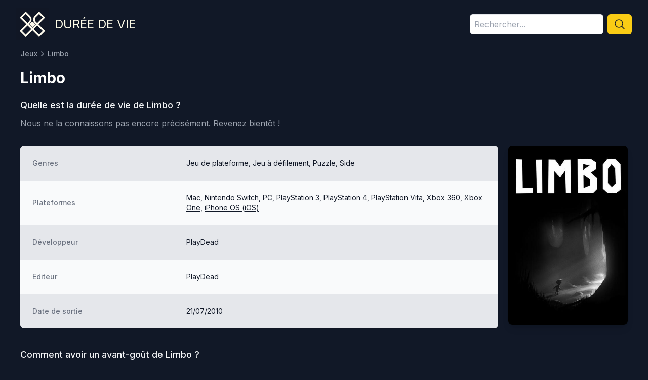

--- FILE ---
content_type: text/html; charset=utf-8
request_url: https://www.dureedevie.fr/jeux/limbo
body_size: 5669
content:
<!DOCTYPE html><html lang="fr"><head><meta charSet="utf-8"/><meta name="viewport" content="width=device-width, initial-scale=1"/><link rel="preload" href="/_next/static/media/83afe278b6a6bb3c-s.p.3a6ba036.woff2" as="font" crossorigin="" type="font/woff2"/><link rel="stylesheet" href="/_next/static/chunks/f0647cfc33b96ee5.css" data-precedence="next"/><link rel="preload" as="script" fetchPriority="low" href="/_next/static/chunks/c813943ca290b4d8.js"/><script src="/_next/static/chunks/08a22e322553c12e.js" async=""></script><script src="/_next/static/chunks/dbc2c2e6c034aaad.js" async=""></script><script src="/_next/static/chunks/1c2a2aa039a9009a.js" async=""></script><script src="/_next/static/chunks/turbopack-dfb26c78710dcc7d.js" async=""></script><script src="/_next/static/chunks/c57ba84d95758edc.js" async=""></script><script src="/_next/static/chunks/8aa0efca034f1bca.js" async=""></script><script src="/_next/static/chunks/15cb800ad5b7ba48.js" async=""></script><script src="/_next/static/chunks/885bebbc7c61fb16.js" async=""></script><link rel="preload" href="https://plausible.cto-on-demand.fr/js/plausible.js" as="script"/><meta name="next-size-adjust" content=""/><title>Combien de temps faut-il pour finir le jeu Limbo ? • Durée de vie</title><meta name="description" content="Prenez connaissance en 1 clic de la durée de vie de Limbo et de son évaluation avant d&#x27;acheter le jeu."/><link rel="canonical" href="https://www.dureedevie.fr/jeux/limbo"/><link rel="icon" href="/favicon.ico?favicon.c6034591.ico" sizes="48x48" type="image/x-icon"/><script src="/_next/static/chunks/a6dad97d9634a72d.js" noModule=""></script></head><body class="inter_5972bc34-module__OU16Qa__className"><div hidden=""><!--$--><!--/$--></div><main><div class="mx-auto flex max-w-7xl flex-col items-center px-4 py-4 text-center sm:px-6 md:flex-row md:text-left lg:px-8"><a href="/"><img alt="Durée de vie" loading="lazy" width="64" height="64" decoding="async" data-nimg="1" style="color:transparent" src="/logo.min.svg"/></a><a class="mt-2 text-2xl uppercase text-yellow-50 md:ml-3 md:mt-0" href="/">Durée de vie</a><div class="mt-4 w-full md:ml-auto md:mt-0 md:w-80"><div class="relative w-full" style="min-height:40px"><div class="flex"><input type="text" placeholder="Rechercher..." class="w-full rounded-md border p-2 disabled:bg-yellow-200" style="height:40px" value=""/><button class="ml-2 rounded-md bg-yellow-400 px-3 hover:bg-yellow-500"><svg xmlns="http://www.w3.org/2000/svg" fill="none" viewBox="0 0 24 24" stroke-width="1.5" stroke="currentColor" class="size-6 font-semibold text-gray-900"><path stroke-linecap="round" stroke-linejoin="round" d="m21 21-5.197-5.197m0 0A7.5 7.5 0 1 0 5.196 5.196a7.5 7.5 0 0 0 10.607 10.607Z"></path></svg></button></div></div></div></div><div class="mx-auto max-w-7xl px-4 sm:px-6 lg:px-10"><div><div><nav class="hidden sm:flex" aria-label="Breadcrumb"><ol class="flex items-center"><li><div class="flex items-center"><a class="text-sm font-medium text-gray-400 hover:text-gray-200" href="/">Jeux</a></div></li><li><div class="flex items-center"><svg class="h-5 w-5 flex-shrink-0 text-gray-500" xmlns="http://www.w3.org/2000/svg" viewBox="0 0 20 20" fill="currentColor" aria-hidden="true"><path fill-rule="evenodd" d="M7.293 14.707a1 1 0 010-1.414L10.586 10 7.293 6.707a1 1 0 011.414-1.414l4 4a1 1 0 010 1.414l-4 4a1 1 0 01-1.414 0z" clip-rule="evenodd"></path></svg><span class="text-sm font-medium text-gray-400 hover:text-gray-200">Limbo</span></div></li></ol></nav></div></div><div class="mt-5 md:flex md:items-center md:justify-between"><div class="min-w-0 flex-1"><strong class="text-2xl font-bold leading-7 text-white sm:truncate sm:text-3xl">Limbo</strong></div></div><div class="mt-6"><h1 class="text-lg font-medium leading-6 text-gray-100">Quelle est la durée de vie de <!-- -->Limbo<!-- --> ?</h1><p class="mt-3 text-gray-400">Nous ne la connaissons pas encore précisément.<!-- --> <!-- -->Revenez bientôt !</p></div><div class="mt-8 flex flex-col md:flex-row md:space-x-5"><div class="order-last overflow-hidden rounded-lg bg-white shadow md:order-first md:w-3/4 xl:w-4/5"><div id="informations"><dl><div class="line"><dt>Genres</dt><dd>Jeu de plateforme, Jeu à défilement, Puzzle, Side</dd></div><div class="line"><dt>Plateformes</dt><dd><span><a class="underline" href="/plateformes/mac">Mac</a></span><span>, <a class="underline" href="/plateformes/nintendo-switch">Nintendo Switch</a></span><span>, <a class="underline" href="/plateformes/pc">PC</a></span><span>, <a class="underline" href="/plateformes/playstation-3">PlayStation 3</a></span><span>, <a class="underline" href="/plateformes/playstation-4">PlayStation 4</a></span><span>, <a class="underline" href="/plateformes/playstation-vita">PlayStation Vita</a></span><span>, <a class="underline" href="/plateformes/xbox-360">Xbox 360</a></span><span>, <a class="underline" href="/plateformes/xbox-one">Xbox One</a></span><span>, <a class="underline" href="/plateformes/iphone-os-ios">iPhone OS (iOS)</a></span></dd></div><div class="line"><dt>Développeur</dt><dd>PlayDead</dd></div><div class="line"><dt>Editeur</dt><dd>PlayDead</dd></div><div class="line"><dt>Date de sortie</dt><dd>21/07/2010</dd></div></dl></div></div><div class="order-first mb-5 flex flex-col md:my-0 md:w-1/4 md:space-x-0 xl:w-1/5"><img alt="Limbo" loading="lazy" width="280" height="420" decoding="async" data-nimg="1" class="w-full rounded-lg object-cover shadow-lg" style="color:transparent" src="https://d2es3b4m26n6kt.cloudfront.net/covers/limbo.jpg"/></div></div><div id="video" class="mt-10 md:w-3/4 md:pr-4 xl:w-4/5"><h2 class="mb-4 text-lg font-medium leading-6 text-gray-100">Comment avoir un avant-goût de <!-- -->Limbo<!-- --> ?</h2><div class="rounded-lg"><iframe class="w-full" height="400" src="https://www.youtube.com/embed/Y4HSyVXKYz8" allow="accelerometer; autoplay; encrypted-media; gyroscope; picture-in-picture" allowFullScreen=""></iframe></div></div></div><!--$--><!--/$--></main><footer class="mt-10"><div class="mx-auto max-w-7xl overflow-hidden px-4 py-12 sm:px-6 lg:px-8"><div class="flex justify-center space-x-6"><a class="text-gray-400 hover:text-gray-500" target="_blank" rel="noopener nofollow" href="https://www.facebook.com/Dur%C3%A9e-de-vie-104624478214762"><span class="sr-only">Facebook</span><svg class="h-6 w-6" fill="currentColor" viewBox="0 0 24 24" aria-hidden="true"><path fill-rule="evenodd" d="M22 12c0-5.523-4.477-10-10-10S2 6.477 2 12c0 4.991 3.657 9.128 8.438 9.878v-6.987h-2.54V12h2.54V9.797c0-2.506 1.492-3.89 3.777-3.89 1.094 0 2.238.195 2.238.195v2.46h-1.26c-1.243 0-1.63.771-1.63 1.562V12h2.773l-.443 2.89h-2.33v6.988C18.343 21.128 22 16.991 22 12z" clip-rule="evenodd"></path></svg></a></div><p class="mt-8 text-center text-base text-gray-400">© 2021-<!-- -->2026<!-- --> Durée de vie. Tous droits réservés.<!-- --> <a class="hover:underline" href="/politique-de-confidentialite">Politique de confidentialité</a> - <a class="hover:underline" href="/mentions-legales">Mentions légales</a></p></div></footer><script src="/_next/static/chunks/c813943ca290b4d8.js" id="_R_" async=""></script><script>(self.__next_f=self.__next_f||[]).push([0])</script><script>self.__next_f.push([1,"1:\"$Sreact.fragment\"\n2:I[73746,[\"/_next/static/chunks/c57ba84d95758edc.js\"],\"\"]\n3:I[53454,[\"/_next/static/chunks/8aa0efca034f1bca.js\",\"/_next/static/chunks/15cb800ad5b7ba48.js\"],\"default\"]\n4:I[21397,[\"/_next/static/chunks/8aa0efca034f1bca.js\",\"/_next/static/chunks/15cb800ad5b7ba48.js\"],\"default\"]\n5:I[63844,[\"/_next/static/chunks/c57ba84d95758edc.js\",\"/_next/static/chunks/885bebbc7c61fb16.js\"],\"\"]\n6:I[63508,[\"/_next/static/chunks/c57ba84d95758edc.js\",\"/_next/static/chunks/885bebbc7c61fb16.js\"],\"Image\"]\nd:I[2936,[],\"default\"]\n:HL[\"/_next/static/chunks/f0647cfc33b96ee5.css\",\"style\"]\n:HL[\"/_next/static/media/83afe278b6a6bb3c-s.p.3a6ba036.woff2\",\"font\",{\"crossOrigin\":\"\",\"type\":\"font/woff2\"}]\n"])</script><script>self.__next_f.push([1,"0:{\"P\":null,\"b\":\"WTkLcmNW_vH06SwuLPkkZ\",\"c\":[\"\",\"jeux\",\"limbo\"],\"q\":\"\",\"i\":false,\"f\":[[[\"\",{\"children\":[\"(children)\",{\"children\":[\"jeux\",{\"children\":[[\"slug\",\"limbo\",\"d\"],{\"children\":[\"__PAGE__\",{}]}]}]}]},\"$undefined\",\"$undefined\",true],[[\"$\",\"$1\",\"c\",{\"children\":[[[\"$\",\"link\",\"0\",{\"rel\":\"stylesheet\",\"href\":\"/_next/static/chunks/f0647cfc33b96ee5.css\",\"precedence\":\"next\",\"crossOrigin\":\"$undefined\",\"nonce\":\"$undefined\"}],[\"$\",\"script\",\"script-0\",{\"src\":\"/_next/static/chunks/c57ba84d95758edc.js\",\"async\":true,\"nonce\":\"$undefined\"}]],[\"$\",\"html\",null,{\"lang\":\"fr\",\"children\":[[\"$\",\"head\",null,{\"children\":[[\"$\",\"$L2\",null,{\"async\":true,\"src\":\"https://pagead2.googlesyndication.com/pagead/js/adsbygoogle.js?client=ca-pub-3683077498432751\",\"crossOrigin\":\"anonymous\",\"strategy\":\"lazyOnload\"}],[[\"$\",\"$L2\",null,{\"async\":true,\"defer\":true,\"data-api\":\"$undefined\",\"data-domain\":\"dureedevie.fr\",\"data-exclude\":\"$undefined\",\"src\":\"https://plausible.cto-on-demand.fr/js/plausible.js\",\"integrity\":\"$undefined\",\"crossOrigin\":\"$undefined\"}],[\"$\",\"$L2\",null,{\"id\":\"next-plausible-init\",\"dangerouslySetInnerHTML\":{\"__html\":\"window.plausible = window.plausible || function() { (window.plausible.q = window.plausible.q || []).push(arguments) }\"},\"nonce\":\"$undefined\"}],\"$undefined\"]]}],[\"$\",\"body\",null,{\"className\":\"inter_5972bc34-module__OU16Qa__className\",\"children\":[[\"$\",\"main\",null,{\"children\":[\"$\",\"$L3\",null,{\"parallelRouterKey\":\"children\",\"error\":\"$undefined\",\"errorStyles\":\"$undefined\",\"errorScripts\":\"$undefined\",\"template\":[\"$\",\"$L4\",null,{}],\"templateStyles\":\"$undefined\",\"templateScripts\":\"$undefined\",\"notFound\":[[[\"$\",\"title\",null,{\"children\":\"404: This page could not be found.\"}],[\"$\",\"div\",null,{\"style\":{\"fontFamily\":\"system-ui,\\\"Segoe UI\\\",Roboto,Helvetica,Arial,sans-serif,\\\"Apple Color Emoji\\\",\\\"Segoe UI Emoji\\\"\",\"height\":\"100vh\",\"textAlign\":\"center\",\"display\":\"flex\",\"flexDirection\":\"column\",\"alignItems\":\"center\",\"justifyContent\":\"center\"},\"children\":[\"$\",\"div\",null,{\"children\":[[\"$\",\"style\",null,{\"dangerouslySetInnerHTML\":{\"__html\":\"body{color:#000;background:#fff;margin:0}.next-error-h1{border-right:1px solid rgba(0,0,0,.3)}@media (prefers-color-scheme:dark){body{color:#fff;background:#000}.next-error-h1{border-right:1px solid rgba(255,255,255,.3)}}\"}}],[\"$\",\"h1\",null,{\"className\":\"next-error-h1\",\"style\":{\"display\":\"inline-block\",\"margin\":\"0 20px 0 0\",\"padding\":\"0 23px 0 0\",\"fontSize\":24,\"fontWeight\":500,\"verticalAlign\":\"top\",\"lineHeight\":\"49px\"},\"children\":404}],[\"$\",\"div\",null,{\"style\":{\"display\":\"inline-block\"},\"children\":[\"$\",\"h2\",null,{\"style\":{\"fontSize\":14,\"fontWeight\":400,\"lineHeight\":\"49px\",\"margin\":0},\"children\":\"This page could not be found.\"}]}]]}]}]],[]],\"forbidden\":\"$undefined\",\"unauthorized\":\"$undefined\"}]}],[\"$\",\"footer\",null,{\"className\":\"mt-10\",\"children\":[\"$\",\"div\",null,{\"className\":\"mx-auto max-w-7xl overflow-hidden px-4 py-12 sm:px-6 lg:px-8\",\"children\":[[\"$\",\"div\",null,{\"className\":\"flex justify-center space-x-6\",\"children\":[\"$\",\"$L5\",null,{\"href\":\"https://www.facebook.com/Dur%C3%A9e-de-vie-104624478214762\",\"className\":\"text-gray-400 hover:text-gray-500\",\"target\":\"_blank\",\"rel\":\"noopener nofollow\",\"children\":[[\"$\",\"span\",null,{\"className\":\"sr-only\",\"children\":\"Facebook\"}],[\"$\",\"svg\",null,{\"className\":\"h-6 w-6\",\"fill\":\"currentColor\",\"viewBox\":\"0 0 24 24\",\"aria-hidden\":\"true\",\"children\":[\"$\",\"path\",null,{\"fillRule\":\"evenodd\",\"d\":\"M22 12c0-5.523-4.477-10-10-10S2 6.477 2 12c0 4.991 3.657 9.128 8.438 9.878v-6.987h-2.54V12h2.54V9.797c0-2.506 1.492-3.89 3.777-3.89 1.094 0 2.238.195 2.238.195v2.46h-1.26c-1.243 0-1.63.771-1.63 1.562V12h2.773l-.443 2.89h-2.33v6.988C18.343 21.128 22 16.991 22 12z\",\"clipRule\":\"evenodd\"}]}]]}]}],[\"$\",\"p\",null,{\"className\":\"mt-8 text-center text-base text-gray-400\",\"children\":[\"© 2021-\",2026,\" Durée de vie. Tous droits réservés.\",\" \",[\"$\",\"$L5\",null,{\"href\":\"/politique-de-confidentialite\",\"className\":\"hover:underline\",\"children\":\"Politique de confidentialité\"}],\" - \",[\"$\",\"$L5\",null,{\"href\":\"/mentions-legales\",\"className\":\"hover:underline\",\"children\":\"Mentions légales\"}]]}]]}]}]]}]]}]]}],{\"children\":[[\"$\",\"$1\",\"c\",{\"children\":[[[\"$\",\"script\",\"script-0\",{\"src\":\"/_next/static/chunks/885bebbc7c61fb16.js\",\"async\":true,\"nonce\":\"$undefined\"}]],[[\"$\",\"div\",null,{\"className\":\"mx-auto flex max-w-7xl flex-col items-center px-4 py-4 text-center sm:px-6 md:flex-row md:text-left lg:px-8\",\"children\":[[\"$\",\"$L5\",null,{\"href\":\"/\",\"children\":[\"$\",\"$L6\",null,{\"src\":\"/logo.min.svg\",\"width\":64,\"height\":64,\"alt\":\"Durée de vie\"}]}],[\"$\",\"$L5\",null,{\"href\":\"/\",\"className\":\"mt-2 text-2xl uppercase text-yellow-50 md:ml-3 md:mt-0\",\"children\":\"Durée de vie\"}],\"$L7\"]}],\"$L8\"]]}],{\"children\":[\"$L9\",{\"children\":[\"$La\",{\"children\":[\"$Lb\",{},null,false,false]},null,false,false]},null,false,false]},null,false,false]},null,false,false],\"$Lc\",false]],\"m\":\"$undefined\",\"G\":[\"$d\",[]],\"S\":true}\n"])</script><script>self.__next_f.push([1,"e:I[39498,[\"/_next/static/chunks/c57ba84d95758edc.js\",\"/_next/static/chunks/885bebbc7c61fb16.js\"],\"default\"]\n10:I[26819,[\"/_next/static/chunks/8aa0efca034f1bca.js\",\"/_next/static/chunks/15cb800ad5b7ba48.js\"],\"OutletBoundary\"]\n11:\"$Sreact.suspense\"\n13:I[26819,[\"/_next/static/chunks/8aa0efca034f1bca.js\",\"/_next/static/chunks/15cb800ad5b7ba48.js\"],\"ViewportBoundary\"]\n15:I[26819,[\"/_next/static/chunks/8aa0efca034f1bca.js\",\"/_next/static/chunks/15cb800ad5b7ba48.js\"],\"MetadataBoundary\"]\n7:[\"$\",\"div\",null,{\"className\":\"mt-4 w-full md:ml-auto md:mt-0 md:w-80\",\"children\":[\"$\",\"$Le\",null,{\"placeholder\":\"Rechercher...\",\"className\":\"w-full\"}]}]\n"])</script><script>self.__next_f.push([1,"8:[\"$\",\"$L3\",null,{\"parallelRouterKey\":\"children\",\"error\":\"$undefined\",\"errorStyles\":\"$undefined\",\"errorScripts\":\"$undefined\",\"template\":[\"$\",\"$L4\",null,{}],\"templateStyles\":\"$undefined\",\"templateScripts\":\"$undefined\",\"notFound\":[[[\"$\",\"title\",null,{\"children\":\"404: This page could not be found.\"}],[\"$\",\"div\",null,{\"style\":\"$0:f:0:1:0:props:children:1:props:children:1:props:children:0:props:children:props:notFound:0:1:props:style\",\"children\":[\"$\",\"div\",null,{\"children\":[[\"$\",\"style\",null,{\"dangerouslySetInnerHTML\":{\"__html\":\"body{color:#000;background:#fff;margin:0}.next-error-h1{border-right:1px solid rgba(0,0,0,.3)}@media (prefers-color-scheme:dark){body{color:#fff;background:#000}.next-error-h1{border-right:1px solid rgba(255,255,255,.3)}}\"}}],[\"$\",\"h1\",null,{\"className\":\"next-error-h1\",\"style\":\"$0:f:0:1:0:props:children:1:props:children:1:props:children:0:props:children:props:notFound:0:1:props:children:props:children:1:props:style\",\"children\":404}],[\"$\",\"div\",null,{\"style\":\"$0:f:0:1:0:props:children:1:props:children:1:props:children:0:props:children:props:notFound:0:1:props:children:props:children:2:props:style\",\"children\":[\"$\",\"h2\",null,{\"style\":\"$0:f:0:1:0:props:children:1:props:children:1:props:children:0:props:children:props:notFound:0:1:props:children:props:children:2:props:children:props:style\",\"children\":\"This page could not be found.\"}]}]]}]}]],[]],\"forbidden\":\"$undefined\",\"unauthorized\":\"$undefined\"}]\n"])</script><script>self.__next_f.push([1,"9:[\"$\",\"$1\",\"c\",{\"children\":[null,[\"$\",\"$L3\",null,{\"parallelRouterKey\":\"children\",\"error\":\"$undefined\",\"errorStyles\":\"$undefined\",\"errorScripts\":\"$undefined\",\"template\":[\"$\",\"$L4\",null,{}],\"templateStyles\":\"$undefined\",\"templateScripts\":\"$undefined\",\"notFound\":\"$undefined\",\"forbidden\":\"$undefined\",\"unauthorized\":\"$undefined\"}]]}]\na:[\"$\",\"$1\",\"c\",{\"children\":[null,[\"$\",\"$L3\",null,{\"parallelRouterKey\":\"children\",\"error\":\"$undefined\",\"errorStyles\":\"$undefined\",\"errorScripts\":\"$undefined\",\"template\":[\"$\",\"$L4\",null,{}],\"templateStyles\":\"$undefined\",\"templateScripts\":\"$undefined\",\"notFound\":\"$undefined\",\"forbidden\":\"$undefined\",\"unauthorized\":\"$undefined\"}]]}]\nb:[\"$\",\"$1\",\"c\",{\"children\":[\"$Lf\",null,[\"$\",\"$L10\",null,{\"children\":[\"$\",\"$11\",null,{\"name\":\"Next.MetadataOutlet\",\"children\":\"$@12\"}]}]]}]\nc:[\"$\",\"$1\",\"h\",{\"children\":[null,[\"$\",\"$L13\",null,{\"children\":\"$@14\"}],[\"$\",\"div\",null,{\"hidden\":true,\"children\":[\"$\",\"$L15\",null,{\"children\":[\"$\",\"$11\",null,{\"name\":\"Next.Metadata\",\"children\":\"$@16\"}]}]}],[\"$\",\"meta\",null,{\"name\":\"next-size-adjust\",\"content\":\"\"}]]}]\n"])</script><script>self.__next_f.push([1,"14:[[\"$\",\"meta\",\"0\",{\"charSet\":\"utf-8\"}],[\"$\",\"meta\",\"1\",{\"name\":\"viewport\",\"content\":\"width=device-width, initial-scale=1\"}]]\n"])</script><script>self.__next_f.push([1,"17:I[40748,[\"/_next/static/chunks/8aa0efca034f1bca.js\",\"/_next/static/chunks/15cb800ad5b7ba48.js\"],\"IconMark\"]\n16:[[\"$\",\"title\",\"0\",{\"children\":\"Combien de temps faut-il pour finir le jeu Limbo ? • Durée de vie\"}],[\"$\",\"meta\",\"1\",{\"name\":\"description\",\"content\":\"Prenez connaissance en 1 clic de la durée de vie de Limbo et de son évaluation avant d'acheter le jeu.\"}],[\"$\",\"link\",\"2\",{\"rel\":\"canonical\",\"href\":\"https://www.dureedevie.fr/jeux/limbo\"}],[\"$\",\"link\",\"3\",{\"rel\":\"icon\",\"href\":\"/favicon.ico?favicon.c6034591.ico\",\"sizes\":\"48x48\",\"type\":\"image/x-icon\"}],[\"$\",\"$L17\",\"4\",{}]]\n12:null\n"])</script><script>self.__next_f.push([1,"f:[\"$\",\"div\",null,{\"className\":\"mx-auto max-w-7xl px-4 sm:px-6 lg:px-10\",\"children\":[[\"$\",\"div\",null,{\"children\":[\"$\",\"div\",null,{\"children\":[\"$\",\"nav\",null,{\"className\":\"hidden sm:flex\",\"aria-label\":\"Breadcrumb\",\"children\":[\"$\",\"ol\",null,{\"className\":\"flex items-center\",\"children\":[[\"$\",\"li\",null,{\"children\":[\"$\",\"div\",null,{\"className\":\"flex items-center\",\"children\":[\"$\",\"$L5\",null,{\"href\":\"/\",\"className\":\"text-sm font-medium text-gray-400 hover:text-gray-200\",\"children\":\"Jeux\"}]}]}],[\"$\",\"li\",null,{\"children\":[\"$\",\"div\",null,{\"className\":\"flex items-center\",\"children\":[[\"$\",\"svg\",null,{\"className\":\"h-5 w-5 flex-shrink-0 text-gray-500\",\"xmlns\":\"http://www.w3.org/2000/svg\",\"viewBox\":\"0 0 20 20\",\"fill\":\"currentColor\",\"aria-hidden\":\"true\",\"children\":[\"$\",\"path\",null,{\"fillRule\":\"evenodd\",\"d\":\"M7.293 14.707a1 1 0 010-1.414L10.586 10 7.293 6.707a1 1 0 011.414-1.414l4 4a1 1 0 010 1.414l-4 4a1 1 0 01-1.414 0z\",\"clipRule\":\"evenodd\"}]}],[\"$\",\"span\",null,{\"className\":\"text-sm font-medium text-gray-400 hover:text-gray-200\",\"children\":\"Limbo\"}]]}]}]]}]}]}]}],[\"$\",\"div\",null,{\"className\":\"mt-5 md:flex md:items-center md:justify-between\",\"children\":[\"$\",\"div\",null,{\"className\":\"min-w-0 flex-1\",\"children\":[\"$undefined\",false,[\"$\",\"strong\",null,{\"className\":\"text-2xl font-bold leading-7 text-white sm:truncate sm:text-3xl\",\"children\":\"Limbo\"}]]}]}],[\"$\",\"div\",null,{\"className\":\"mt-6\",\"children\":[[\"$\",\"h1\",null,{\"className\":\"text-lg font-medium leading-6 text-gray-100\",\"children\":[\"Quelle est la durée de vie de \",\"Limbo\",\" ?\"]}],null,[\"$\",\"p\",null,{\"className\":\"mt-3 text-gray-400\",\"children\":[\"Nous ne la connaissons pas encore précisément.\",\" \",\"Revenez bientôt !\"]}],false]}],[\"$\",\"div\",null,{\"className\":\"mt-8 flex flex-col md:flex-row md:space-x-5\",\"children\":[[\"$\",\"div\",null,{\"className\":\"order-last overflow-hidden rounded-lg bg-white shadow md:order-first md:w-3/4 xl:w-4/5\",\"children\":[\"$\",\"div\",null,{\"id\":\"informations\",\"children\":[\"$\",\"dl\",null,{\"children\":[[\"$\",\"div\",null,{\"className\":\"line\",\"children\":[[\"$\",\"dt\",null,{\"children\":\"Genres\"}],[\"$\",\"dd\",null,{\"children\":\"Jeu de plateforme, Jeu à défilement, Puzzle, Side\"}]]}],[\"$\",\"div\",null,{\"className\":\"line\",\"children\":[[\"$\",\"dt\",null,{\"children\":\"Plateformes\"}],[\"$\",\"dd\",null,{\"children\":[[\"$\",\"span\",\"0\",{\"children\":[false,[\"$\",\"$L5\",null,{\"href\":\"/plateformes/mac\",\"className\":\"underline\",\"children\":\"Mac\"}]]}],[\"$\",\"span\",\"1\",{\"children\":[\", \",[\"$\",\"$L5\",null,{\"href\":\"/plateformes/nintendo-switch\",\"className\":\"underline\",\"children\":\"Nintendo Switch\"}]]}],[\"$\",\"span\",\"2\",{\"children\":[\", \",[\"$\",\"$L5\",null,{\"href\":\"/plateformes/pc\",\"className\":\"underline\",\"children\":\"PC\"}]]}],[\"$\",\"span\",\"3\",{\"children\":[\", \",[\"$\",\"$L5\",null,{\"href\":\"/plateformes/playstation-3\",\"className\":\"underline\",\"children\":\"PlayStation 3\"}]]}],[\"$\",\"span\",\"4\",{\"children\":[\", \",[\"$\",\"$L5\",null,{\"href\":\"/plateformes/playstation-4\",\"className\":\"underline\",\"children\":\"PlayStation 4\"}]]}],[\"$\",\"span\",\"5\",{\"children\":[\", \",[\"$\",\"$L5\",null,{\"href\":\"/plateformes/playstation-vita\",\"className\":\"underline\",\"children\":\"PlayStation Vita\"}]]}],[\"$\",\"span\",\"6\",{\"children\":[\", \",[\"$\",\"$L5\",null,{\"href\":\"/plateformes/xbox-360\",\"className\":\"underline\",\"children\":\"Xbox 360\"}]]}],[\"$\",\"span\",\"7\",{\"children\":[\", \",[\"$\",\"$L5\",null,{\"href\":\"/plateformes/xbox-one\",\"className\":\"underline\",\"children\":\"Xbox One\"}]]}],[\"$\",\"span\",\"8\",{\"children\":[\", \",[\"$\",\"$L5\",null,{\"href\":\"/plateformes/iphone-os-ios\",\"className\":\"underline\",\"children\":\"iPhone OS (iOS)\"}]]}]]}]]}],[\"$\",\"div\",null,{\"className\":\"line\",\"children\":[[\"$\",\"dt\",null,{\"children\":\"Développeur\"}],[\"$\",\"dd\",null,{\"children\":\"PlayDead\"}]]}],[\"$\",\"div\",null,{\"className\":\"line\",\"children\":[[\"$\",\"dt\",null,{\"children\":\"Editeur\"}],[\"$\",\"dd\",null,{\"children\":\"PlayDead\"}]]}],false,[\"$\",\"div\",null,{\"className\":\"line\",\"children\":[[\"$\",\"dt\",null,{\"children\":\"Date de sortie\"}],[\"$\",\"dd\",null,{\"children\":[\"21/07/2010\",false]}]]}],null,false]}]}]}],[\"$\",\"div\",null,{\"className\":\"order-first mb-5 flex flex-col md:my-0 md:w-1/4 md:space-x-0 xl:w-1/5\",\"children\":[\"$\",\"$L6\",null,{\"src\":\"https://d2es3b4m26n6kt.cloudfront.net/covers/limbo.jpg\",\"width\":280,\"height\":420,\"className\":\"w-full rounded-lg object-cover shadow-lg\",\"alt\":\"Limbo\"}]}]]}],[\"$\",\"div\",null,{\"id\":\"video\",\"className\":\"mt-10 md:w-3/4 md:pr-4 xl:w-4/5\",\"children\":[[\"$\",\"h2\",null,{\"className\":\"mb-4 text-lg font-medium leading-6 text-gray-100\",\"children\":[\"Comment avoir un avant-goût de \",\"Limbo\",\" ?\"]}],[\"$\",\"div\",null,{\"className\":\"rounded-lg\",\"children\":[\"$\",\"iframe\",null,{\"className\":\"w-full\",\"height\":400,\"src\":\"https://www.youtube.com/embed/Y4HSyVXKYz8\",\"allow\":\"accelerometer; autoplay; encrypted-media; gyroscope; picture-in-picture\",\"allowFullScreen\":true}]}]]}],\"$undefined\",\"$undefined\"]}]\n"])</script></body></html>

--- FILE ---
content_type: text/css; charset=utf-8
request_url: https://www.dureedevie.fr/_next/static/chunks/f0647cfc33b96ee5.css
body_size: 6886
content:
@font-face{font-family:Inter;font-style:normal;font-weight:100 900;font-display:swap;src:url(../media/2c55a0e60120577a-s.2a48534a.woff2)format("woff2");unicode-range:U+460-52F,U+1C80-1C8A,U+20B4,U+2DE0-2DFF,U+A640-A69F,U+FE2E-FE2F}@font-face{font-family:Inter;font-style:normal;font-weight:100 900;font-display:swap;src:url(../media/9c72aa0f40e4eef8-s.18a48cbc.woff2)format("woff2");unicode-range:U+301,U+400-45F,U+490-491,U+4B0-4B1,U+2116}@font-face{font-family:Inter;font-style:normal;font-weight:100 900;font-display:swap;src:url(../media/ad66f9afd8947f86-s.7a40eb73.woff2)format("woff2");unicode-range:U+1F??}@font-face{font-family:Inter;font-style:normal;font-weight:100 900;font-display:swap;src:url(../media/5476f68d60460930-s.c995e352.woff2)format("woff2");unicode-range:U+370-377,U+37A-37F,U+384-38A,U+38C,U+38E-3A1,U+3A3-3FF}@font-face{font-family:Inter;font-style:normal;font-weight:100 900;font-display:swap;src:url(../media/2bbe8d2671613f1f-s.76dcb0b2.woff2)format("woff2");unicode-range:U+102-103,U+110-111,U+128-129,U+168-169,U+1A0-1A1,U+1AF-1B0,U+300-301,U+303-304,U+308-309,U+323,U+329,U+1EA0-1EF9,U+20AB}@font-face{font-family:Inter;font-style:normal;font-weight:100 900;font-display:swap;src:url(../media/1bffadaabf893a1e-s.7cd81963.woff2)format("woff2");unicode-range:U+100-2BA,U+2BD-2C5,U+2C7-2CC,U+2CE-2D7,U+2DD-2FF,U+304,U+308,U+329,U+1D00-1DBF,U+1E00-1E9F,U+1EF2-1EFF,U+2020,U+20A0-20AB,U+20AD-20C0,U+2113,U+2C60-2C7F,U+A720-A7FF}@font-face{font-family:Inter;font-style:normal;font-weight:100 900;font-display:swap;src:url(../media/83afe278b6a6bb3c-s.p.3a6ba036.woff2)format("woff2");unicode-range:U+??,U+131,U+152-153,U+2BB-2BC,U+2C6,U+2DA,U+2DC,U+304,U+308,U+329,U+2000-206F,U+20AC,U+2122,U+2191,U+2193,U+2212,U+2215,U+FEFF,U+FFFD}@font-face{font-family:Inter Fallback;src:local(Arial);ascent-override:90.44%;descent-override:22.52%;line-gap-override:0.0%;size-adjust:107.12%}.inter_5972bc34-module__OU16Qa__className{font-family:Inter,Inter Fallback;font-style:normal}
*,:before,:after,::backdrop{--tw-border-spacing-x:0;--tw-border-spacing-y:0;--tw-translate-x:0;--tw-translate-y:0;--tw-rotate:0;--tw-skew-x:0;--tw-skew-y:0;--tw-scale-x:1;--tw-scale-y:1;--tw-pan-x: ;--tw-pan-y: ;--tw-pinch-zoom: ;--tw-scroll-snap-strictness:proximity;--tw-gradient-from-position: ;--tw-gradient-via-position: ;--tw-gradient-to-position: ;--tw-ordinal: ;--tw-slashed-zero: ;--tw-numeric-figure: ;--tw-numeric-spacing: ;--tw-numeric-fraction: ;--tw-ring-inset: ;--tw-ring-offset-width:0px;--tw-ring-offset-color:#fff;--tw-ring-color:#3b82f680;--tw-ring-offset-shadow:0 0 #0000;--tw-ring-shadow:0 0 #0000;--tw-shadow:0 0 #0000;--tw-shadow-colored:0 0 #0000;--tw-blur: ;--tw-brightness: ;--tw-contrast: ;--tw-grayscale: ;--tw-hue-rotate: ;--tw-invert: ;--tw-saturate: ;--tw-sepia: ;--tw-drop-shadow: ;--tw-backdrop-blur: ;--tw-backdrop-brightness: ;--tw-backdrop-contrast: ;--tw-backdrop-grayscale: ;--tw-backdrop-hue-rotate: ;--tw-backdrop-invert: ;--tw-backdrop-opacity: ;--tw-backdrop-saturate: ;--tw-backdrop-sepia: ;--tw-contain-size: ;--tw-contain-layout: ;--tw-contain-paint: ;--tw-contain-style: }*,:before,:after{box-sizing:border-box;border:0 solid #e5e7eb}:before,:after{--tw-content:""}html,:host{-webkit-text-size-adjust:100%;tab-size:4;font-feature-settings:normal;font-variation-settings:normal;-webkit-tap-highlight-color:transparent;font-family:ui-sans-serif,system-ui,sans-serif,Apple Color Emoji,Segoe UI Emoji,Segoe UI Symbol,Noto Color Emoji;line-height:1.5}body{line-height:inherit;margin:0}hr{height:0;color:inherit;border-top-width:1px}abbr:where([title]){-webkit-text-decoration:underline dotted;text-decoration:underline dotted}h1,h2,h3,h4,h5,h6{font-size:inherit;font-weight:inherit}a{color:inherit;-webkit-text-decoration:inherit;text-decoration:inherit}b,strong{font-weight:bolder}code,kbd,samp,pre{font-feature-settings:normal;font-variation-settings:normal;font-family:ui-monospace,SFMono-Regular,Menlo,Monaco,Consolas,Liberation Mono,Courier New,monospace;font-size:1em}small{font-size:80%}sub,sup{vertical-align:baseline;font-size:75%;line-height:0;position:relative}sub{bottom:-.25em}sup{top:-.5em}table{text-indent:0;border-color:inherit;border-collapse:collapse}button,input,optgroup,select,textarea{font-feature-settings:inherit;font-variation-settings:inherit;font-family:inherit;font-size:100%;font-weight:inherit;line-height:inherit;letter-spacing:inherit;color:inherit;margin:0;padding:0}button,select{text-transform:none}button,input:where([type=button]),input:where([type=reset]),input:where([type=submit]){-webkit-appearance:button;background-color:#0000;background-image:none}:-moz-focusring{outline:auto}:-moz-ui-invalid{box-shadow:none}progress{vertical-align:baseline}::-webkit-inner-spin-button{height:auto}::-webkit-outer-spin-button{height:auto}[type=search]{-webkit-appearance:textfield;outline-offset:-2px}::-webkit-search-decoration{-webkit-appearance:none}::-webkit-file-upload-button{-webkit-appearance:button;font:inherit}summary{display:list-item}blockquote,dl,dd,h1,h2,h3,h4,h5,h6,hr,figure,p,pre{margin:0}fieldset{margin:0;padding:0}legend{padding:0}ol,ul,menu{margin:0;padding:0;list-style:none}dialog{padding:0}textarea{resize:vertical}input::placeholder,textarea::placeholder{opacity:1;color:#9ca3af}button,[role=button]{cursor:pointer}:disabled{cursor:default}img,svg,video,canvas,audio,iframe,embed,object{vertical-align:middle;display:block}img,video{max-width:100%;height:auto}[hidden]:where(:not([hidden=until-found])){display:none}.sr-only{clip:rect(0,0,0,0);white-space:nowrap;border-width:0;width:1px;height:1px;margin:-1px;padding:0;position:absolute;overflow:hidden}.invisible{visibility:hidden}.fixed{position:fixed}.absolute{position:absolute}.relative{position:relative}.inset-0{inset:0}.bottom-0{bottom:0}.left-0{left:0}.left-3\/4{left:75%}.right-0{right:0}.top-0{top:0}.isolate{isolation:isolate}.z-10{z-index:10}.z-20{z-index:20}.order-first{order:-9999}.order-last{order:9999}.col-span-1{grid-column:span 1/span 1}.col-span-5{grid-column:span 5/span 5}.m-auto{margin:auto}.mx-2{margin-left:.5rem;margin-right:.5rem}.mx-auto{margin-left:auto;margin-right:auto}.my-6{margin-top:1.5rem;margin-bottom:1.5rem}.-ml-1{margin-left:-.25rem}.-mr-20{margin-right:-5rem}.-mt-20{margin-top:-5rem}.mb-1{margin-bottom:.25rem}.mb-3{margin-bottom:.75rem}.mb-4{margin-bottom:1rem}.mb-5{margin-bottom:1.25rem}.mb-8{margin-bottom:2rem}.ml-2{margin-left:.5rem}.ml-auto{margin-left:auto}.mr-1{margin-right:.25rem}.mr-2{margin-right:.5rem}.mt-1{margin-top:.25rem}.mt-10{margin-top:2.5rem}.mt-12{margin-top:3rem}.mt-2{margin-top:.5rem}.mt-3{margin-top:.75rem}.mt-4{margin-top:1rem}.mt-5{margin-top:1.25rem}.mt-6{margin-top:1.5rem}.mt-8{margin-top:2rem}.line-clamp-3{-webkit-line-clamp:3;-webkit-box-orient:vertical;display:-webkit-box;overflow:hidden}.block{display:block}.inline-block{display:inline-block}.flex{display:flex}.table{display:table}.grid{display:grid}.hidden{display:none}.aspect-\[16\/9\]{aspect-ratio:16/9}.size-6{width:1.5rem;height:1.5rem}.h-20{height:5rem}.h-24{height:6rem}.h-4{height:1rem}.h-5{height:1.25rem}.h-6{height:1.5rem}.max-h-60{max-height:15rem}.min-h-screen{min-height:100vh}.w-4{width:1rem}.w-5{width:1.25rem}.w-6{width:1.5rem}.w-full{width:100%}.w-screen{width:100vw}.min-w-0{min-width:0}.max-w-7xl{max-width:80rem}.max-w-full{max-width:100%}.max-w-none{max-width:none}.max-w-prose{max-width:65ch}.max-w-xl{max-width:36rem}.flex-1{flex:1}.flex-shrink{flex-shrink:1}.flex-shrink-0{flex-shrink:0}.cursor-pointer{cursor:pointer}.grid-cols-1{grid-template-columns:repeat(1,minmax(0,1fr))}.grid-cols-2{grid-template-columns:repeat(2,minmax(0,1fr))}.grid-cols-3{grid-template-columns:repeat(3,minmax(0,1fr))}.grid-cols-5{grid-template-columns:repeat(5,minmax(0,1fr))}.flex-col{flex-direction:column}.items-start{align-items:flex-start}.items-center{align-items:center}.items-baseline{align-items:baseline}.justify-center{justify-content:center}.justify-between{justify-content:space-between}.gap-3{gap:.75rem}.gap-6{gap:1.5rem}.gap-8{gap:2rem}.gap-x-3{column-gap:.75rem}.gap-x-4{column-gap:1rem}.gap-x-8{column-gap:2rem}.gap-y-2{row-gap:.5rem}.gap-y-5{row-gap:1.25rem}.gap-y-6{row-gap:1.5rem}.gap-y-8{row-gap:2rem}.space-x-2>:not([hidden])~:not([hidden]){--tw-space-x-reverse:0;margin-right:calc(.5rem*var(--tw-space-x-reverse));margin-left:calc(.5rem*calc(1 - var(--tw-space-x-reverse)))}.space-x-6>:not([hidden])~:not([hidden]){--tw-space-x-reverse:0;margin-right:calc(1.5rem*var(--tw-space-x-reverse));margin-left:calc(1.5rem*calc(1 - var(--tw-space-x-reverse)))}.space-y-0>:not([hidden])~:not([hidden]){--tw-space-y-reverse:0;margin-top:calc(0px*calc(1 - var(--tw-space-y-reverse)));margin-bottom:calc(0px*var(--tw-space-y-reverse))}.space-y-1>:not([hidden])~:not([hidden]){--tw-space-y-reverse:0;margin-top:calc(.25rem*calc(1 - var(--tw-space-y-reverse)));margin-bottom:calc(.25rem*var(--tw-space-y-reverse))}.space-y-10>:not([hidden])~:not([hidden]){--tw-space-y-reverse:0;margin-top:calc(2.5rem*calc(1 - var(--tw-space-y-reverse)));margin-bottom:calc(2.5rem*var(--tw-space-y-reverse))}.space-y-2>:not([hidden])~:not([hidden]){--tw-space-y-reverse:0;margin-top:calc(.5rem*calc(1 - var(--tw-space-y-reverse)));margin-bottom:calc(.5rem*var(--tw-space-y-reverse))}.space-y-3>:not([hidden])~:not([hidden]){--tw-space-y-reverse:0;margin-top:calc(.75rem*calc(1 - var(--tw-space-y-reverse)));margin-bottom:calc(.75rem*var(--tw-space-y-reverse))}.space-y-5>:not([hidden])~:not([hidden]){--tw-space-y-reverse:0;margin-top:calc(1.25rem*calc(1 - var(--tw-space-y-reverse)));margin-bottom:calc(1.25rem*var(--tw-space-y-reverse))}.space-y-6>:not([hidden])~:not([hidden]){--tw-space-y-reverse:0;margin-top:calc(1.5rem*calc(1 - var(--tw-space-y-reverse)));margin-bottom:calc(1.5rem*var(--tw-space-y-reverse))}.space-y-8>:not([hidden])~:not([hidden]){--tw-space-y-reverse:0;margin-top:calc(2rem*calc(1 - var(--tw-space-y-reverse)));margin-bottom:calc(2rem*var(--tw-space-y-reverse))}.divide-y>:not([hidden])~:not([hidden]){--tw-divide-y-reverse:0;border-top-width:calc(1px*calc(1 - var(--tw-divide-y-reverse)));border-bottom-width:calc(1px*var(--tw-divide-y-reverse))}.divide-gray-200>:not([hidden])~:not([hidden]){--tw-divide-opacity:1;border-color:rgb(229 231 235/var(--tw-divide-opacity,1))}.divide-gray-400>:not([hidden])~:not([hidden]){--tw-divide-opacity:1;border-color:rgb(156 163 175/var(--tw-divide-opacity,1))}.overflow-hidden{overflow:hidden}.overflow-y-auto{overflow-y:auto}.truncate{text-overflow:ellipsis;white-space:nowrap;overflow:hidden}.rounded-2xl{border-radius:1rem}.rounded-full{border-radius:9999px}.rounded-lg{border-radius:.5rem}.rounded-md{border-radius:.375rem}.rounded-xl{border-radius:.75rem}.rounded-b-md{border-bottom-right-radius:.375rem;border-bottom-left-radius:.375rem}.rounded-t-md{border-top-left-radius:.375rem;border-top-right-radius:.375rem}.border{border-width:1px}.border-2{border-width:2px}.border-b{border-bottom-width:1px}.border-b-2{border-bottom-width:2px}.border-r{border-right-width:1px}.border-t{border-top-width:1px}.border-blue-950{--tw-border-opacity:1;border-color:rgb(23 37 84/var(--tw-border-opacity,1))}.border-gray-200{--tw-border-opacity:1;border-color:rgb(229 231 235/var(--tw-border-opacity,1))}.border-transparent{border-color:#0000}.border-yellow-300{--tw-border-opacity:1;border-color:rgb(253 224 71/var(--tw-border-opacity,1))}.bg-black{--tw-bg-opacity:1;background-color:rgb(0 0 0/var(--tw-bg-opacity,1))}.bg-gray-100{--tw-bg-opacity:1;background-color:rgb(243 244 246/var(--tw-bg-opacity,1))}.bg-gray-300{--tw-bg-opacity:1;background-color:rgb(209 213 219/var(--tw-bg-opacity,1))}.bg-gray-50{--tw-bg-opacity:1;background-color:rgb(249 250 251/var(--tw-bg-opacity,1))}.bg-gray-900{--tw-bg-opacity:1;background-color:rgb(17 24 39/var(--tw-bg-opacity,1))}.bg-red-200{--tw-bg-opacity:1;background-color:rgb(254 202 202/var(--tw-bg-opacity,1))}.bg-white{--tw-bg-opacity:1;background-color:rgb(255 255 255/var(--tw-bg-opacity,1))}.bg-yellow-100{--tw-bg-opacity:1;background-color:rgb(254 249 195/var(--tw-bg-opacity,1))}.bg-yellow-200{--tw-bg-opacity:1;background-color:rgb(254 240 138/var(--tw-bg-opacity,1))}.bg-yellow-400{--tw-bg-opacity:1;background-color:rgb(250 204 21/var(--tw-bg-opacity,1))}.bg-yellow-50{--tw-bg-opacity:1;background-color:rgb(254 252 232/var(--tw-bg-opacity,1))}.bg-opacity-50{--tw-bg-opacity:.5}.object-cover{object-fit:cover}.object-center{object-position:center}.p-0{padding:0}.p-2{padding:.5rem}.p-4{padding:1rem}.p-5{padding:1.25rem}.px-2{padding-left:.5rem;padding-right:.5rem}.px-3{padding-left:.75rem;padding-right:.75rem}.px-4{padding-left:1rem;padding-right:1rem}.px-6{padding-left:1.5rem;padding-right:1.5rem}.py-0\.5{padding-top:.125rem;padding-bottom:.125rem}.py-12{padding-top:3rem;padding-bottom:3rem}.py-16{padding-top:4rem;padding-bottom:4rem}.py-2{padding-top:.5rem;padding-bottom:.5rem}.py-4{padding-top:1rem;padding-bottom:1rem}.py-6{padding-top:1.5rem;padding-bottom:1.5rem}.py-8{padding-top:2rem;padding-bottom:2rem}.pb-32{padding-bottom:8rem}.pt-6{padding-top:1.5rem}.text-left{text-align:left}.text-center{text-align:center}.align-middle{vertical-align:middle}.text-2xl{font-size:1.5rem;line-height:2rem}.text-3xl{font-size:1.875rem;line-height:2.25rem}.text-base{font-size:1rem;line-height:1.5rem}.text-lg{font-size:1.125rem;line-height:1.75rem}.text-sm{font-size:.875rem;line-height:1.25rem}.text-xl{font-size:1.25rem;line-height:1.75rem}.text-xs{font-size:.75rem;line-height:1rem}.font-bold{font-weight:700}.font-extrabold{font-weight:800}.font-medium{font-weight:500}.font-normal{font-weight:400}.font-semibold{font-weight:600}.uppercase{text-transform:uppercase}.leading-6{line-height:1.5rem}.leading-7{line-height:1.75rem}.leading-8{line-height:2rem}.tracking-tight{letter-spacing:-.025em}.tracking-wide{letter-spacing:.025em}.tracking-widest{letter-spacing:.1em}.text-blue-950{--tw-text-opacity:1;color:rgb(23 37 84/var(--tw-text-opacity,1))}.text-gray-100{--tw-text-opacity:1;color:rgb(243 244 246/var(--tw-text-opacity,1))}.text-gray-200{--tw-text-opacity:1;color:rgb(229 231 235/var(--tw-text-opacity,1))}.text-gray-300{--tw-text-opacity:1;color:rgb(209 213 219/var(--tw-text-opacity,1))}.text-gray-400{--tw-text-opacity:1;color:rgb(156 163 175/var(--tw-text-opacity,1))}.text-gray-50{--tw-text-opacity:1;color:rgb(249 250 251/var(--tw-text-opacity,1))}.text-gray-500{--tw-text-opacity:1;color:rgb(107 114 128/var(--tw-text-opacity,1))}.text-gray-600{--tw-text-opacity:1;color:rgb(75 85 99/var(--tw-text-opacity,1))}.text-gray-800{--tw-text-opacity:1;color:rgb(31 41 55/var(--tw-text-opacity,1))}.text-gray-900{--tw-text-opacity:1;color:rgb(17 24 39/var(--tw-text-opacity,1))}.text-rose-700{--tw-text-opacity:1;color:rgb(190 18 60/var(--tw-text-opacity,1))}.text-white{--tw-text-opacity:1;color:rgb(255 255 255/var(--tw-text-opacity,1))}.text-yellow-200{--tw-text-opacity:1;color:rgb(254 240 138/var(--tw-text-opacity,1))}.text-yellow-300{--tw-text-opacity:1;color:rgb(253 224 71/var(--tw-text-opacity,1))}.text-yellow-50{--tw-text-opacity:1;color:rgb(254 252 232/var(--tw-text-opacity,1))}.underline{text-decoration-line:underline}.antialiased{-webkit-font-smoothing:antialiased;-moz-osx-font-smoothing:grayscale}.shadow{--tw-shadow:0 1px 3px 0 #0000001a,0 1px 2px -1px #0000001a;--tw-shadow-colored:0 1px 3px 0 var(--tw-shadow-color),0 1px 2px -1px var(--tw-shadow-color);box-shadow:var(--tw-ring-offset-shadow,0 0 #0000),var(--tw-ring-shadow,0 0 #0000),var(--tw-shadow)}.shadow-lg{--tw-shadow:0 10px 15px -3px #0000001a,0 4px 6px -4px #0000001a;--tw-shadow-colored:0 10px 15px -3px var(--tw-shadow-color),0 4px 6px -4px var(--tw-shadow-color);box-shadow:var(--tw-ring-offset-shadow,0 0 #0000),var(--tw-ring-shadow,0 0 #0000),var(--tw-shadow)}.shadow-sm{--tw-shadow:0 1px 2px 0 #0000000d;--tw-shadow-colored:0 1px 2px 0 var(--tw-shadow-color);box-shadow:var(--tw-ring-offset-shadow,0 0 #0000),var(--tw-ring-shadow,0 0 #0000),var(--tw-shadow)}.ring-1{--tw-ring-offset-shadow:var(--tw-ring-inset)0 0 0 var(--tw-ring-offset-width)var(--tw-ring-offset-color);--tw-ring-shadow:var(--tw-ring-inset)0 0 0 calc(1px + var(--tw-ring-offset-width))var(--tw-ring-color);box-shadow:var(--tw-ring-offset-shadow),var(--tw-ring-shadow),var(--tw-shadow,0 0 #0000)}.ring-inset{--tw-ring-inset:inset}.ring-gray-900\/10{--tw-ring-color:#1118271a}.filter{filter:var(--tw-blur)var(--tw-brightness)var(--tw-contrast)var(--tw-grayscale)var(--tw-hue-rotate)var(--tw-invert)var(--tw-saturate)var(--tw-sepia)var(--tw-drop-shadow)}.transition{transition-property:color,background-color,border-color,text-decoration-color,fill,stroke,opacity,box-shadow,transform,filter,-webkit-backdrop-filter,backdrop-filter;transition-duration:.15s;transition-timing-function:cubic-bezier(.4,0,.2,1)}.transition-all{transition-property:all;transition-duration:.15s;transition-timing-function:cubic-bezier(.4,0,.2,1)}.transition-transform{transition-property:transform;transition-duration:.15s;transition-timing-function:cubic-bezier(.4,0,.2,1)}.duration-200{transition-duration:.2s}.duration-300{transition-duration:.3s}body{--tw-bg-opacity:1;background-color:rgb(17 24 39/var(--tw-bg-opacity,1))}#about p,#description p,#extras p{margin-bottom:1.25rem}#about p:last-child,#description p:last-child,#extras p:last-child{margin-bottom:0}#description p strong{margin-bottom:.5rem;display:block}#latest,#platforms,#stacks{margin-top:2.5rem}#platforms ul,#stacks ul{grid-template-columns:repeat(1,minmax(0,1fr));gap:1.25rem;margin-top:1.25rem;display:grid}@media (min-width:640px){#platforms ul,#stacks ul{grid-template-columns:repeat(2,minmax(0,1fr));gap:1.5rem}}#latest ul{grid-template-columns:repeat(3,minmax(0,1fr));gap:1.5rem .75rem;margin-top:1.25rem;display:grid}@media (min-width:640px){#latest ul{grid-template-columns:repeat(5,minmax(0,1fr));gap:3rem 1.5rem}#latest ul>:not([hidden])~:not([hidden]){--tw-space-y-reverse:0;margin-top:calc(0px*calc(1 - var(--tw-space-y-reverse)));margin-bottom:calc(0px*var(--tw-space-y-reverse))}}@media (min-width:1280px){#latest ul{grid-template-columns:repeat(9,minmax(0,1fr));column-gap:2rem}}#informations{--tw-border-opacity:1;border-top-width:1px;border-color:rgb(229 231 235/var(--tw-border-opacity,1))}#informations dl div.line:nth-child(odd){--tw-bg-opacity:1;background-color:rgb(229 231 235/var(--tw-bg-opacity,1));padding:1rem}@media (min-width:640px){#informations dl div.line:nth-child(odd){grid-template-columns:repeat(3,minmax(0,1fr));gap:1rem;padding:1.5rem;display:grid}}#informations dl div.line:nth-child(2n){--tw-bg-opacity:1;background-color:rgb(249 250 251/var(--tw-bg-opacity,1));padding:1rem}@media (min-width:640px){#informations dl div.line:nth-child(2n){grid-template-columns:repeat(3,minmax(0,1fr));gap:1rem;padding:1.5rem;display:grid}}#informations dl div.line-yellow{--tw-bg-opacity:1!important;background-color:rgb(253 224 71/var(--tw-bg-opacity,1))!important}#informations dl div.line dt{--tw-text-opacity:1;color:rgb(107 114 128/var(--tw-text-opacity,1));align-items:center;font-size:.875rem;font-weight:500;line-height:1.25rem;display:flex}#informations dl div.line dd{--tw-text-opacity:1;color:rgb(17 24 39/var(--tw-text-opacity,1));margin-top:.25rem;font-size:.875rem;line-height:1.25rem}@media (min-width:640px){#informations dl div.line dd{grid-column:span 2/span 2;margin-top:0}}@media (min-width:1024px){#platforms ul{grid-template-columns:repeat(3,minmax(0,1fr))}}#extras a,#extras a:hover{text-decoration-line:underline}#video div{height:0;padding-bottom:56.25%;position:relative;overflow:hidden}#video div iframe{width:100%;height:100%;position:absolute;top:0;left:0}.bg-apple-arcade{background:linear-gradient(#fe7143,#e33854)}.bg-xbox{background-color:"#107c10"}.article_introduction,.article_conclusion{margin-top:1.5rem}.article_introduction>:not([hidden])~:not([hidden]),.article_conclusion>:not([hidden])~:not([hidden]){--tw-space-y-reverse:0;margin-top:calc(1rem*calc(1 - var(--tw-space-y-reverse)));margin-bottom:calc(1rem*var(--tw-space-y-reverse))}.article_introduction,.article_conclusion{font-size:1.125rem;font-weight:600;line-height:2rem}.article_introduction{margin-bottom:1.5rem}.article_content>:not([hidden])~:not([hidden]){--tw-space-y-reverse:0;margin-top:calc(.75rem*calc(1 - var(--tw-space-y-reverse)));margin-bottom:calc(.75rem*var(--tw-space-y-reverse))}.article_content ul{list-style-type:disc;list-style-position:inside}.article_content ul li{list-style-type:"• "}.article_content ol{list-style-type:decimal;list-style-position:inside}.article_content h2{letter-spacing:-.025em;font-size:1.5rem;font-weight:500;line-height:2rem}.article_content h3{letter-spacing:-.025em;font-size:1.25rem;font-weight:500;line-height:1.75rem}.article_content h4{letter-spacing:-.025em;font-size:1.125rem;font-weight:600;line-height:1.75rem}.article_content h5{letter-spacing:-.025em;font-weight:600}.article_content blockquote{--tw-border-opacity:1;border-left-width:2px;border-color:rgb(37 99 235/var(--tw-border-opacity,1));padding-left:1.25rem;font-weight:600}.article_content table{table-layout:auto;border-collapse:collapse;--tw-shadow:0 10px 15px -3px #0000001a,0 4px 6px -4px #0000001a;--tw-shadow-colored:0 10px 15px -3px var(--tw-shadow-color),0 4px 6px -4px var(--tw-shadow-color);width:100%;box-shadow:var(--tw-ring-offset-shadow,0 0 #0000),var(--tw-ring-shadow,0 0 #0000),var(--tw-shadow);background:var(--background);border:1px solid #374151;border-radius:.75rem;margin-top:2rem;margin-bottom:2rem;font-size:1.05rem;overflow:hidden}.article_content th,.article_content td{border:1px solid #374151;padding:.75rem 1.25rem}.article_content th{--tw-bg-opacity:1;background-color:rgb(24 32 51/var(--tw-bg-opacity,1));text-align:left;--tw-text-opacity:1;color:rgb(190 18 60/var(--tw-text-opacity,1));letter-spacing:.01em;font-weight:700}.article_content tr:nth-child(2n) td{--tw-bg-opacity:1;background-color:rgb(249 250 251/var(--tw-bg-opacity,1))}@media (prefers-color-scheme:dark){.article_content tr:nth-child(2n) td{--tw-bg-opacity:1;background-color:rgb(17 24 39/var(--tw-bg-opacity,1))}}.article_content tr:hover td{--tw-bg-opacity:1;background-color:rgb(239 246 255/var(--tw-bg-opacity,1));transition-property:color,background-color,border-color,text-decoration-color,fill,stroke;transition-duration:.15s;transition-timing-function:cubic-bezier(.4,0,.2,1)}@media (prefers-color-scheme:dark){.article_content tr:hover td{--tw-bg-opacity:1;background-color:rgb(23 37 84/var(--tw-bg-opacity,1))}}.article_content a{--tw-border-opacity:1;border-bottom-width:2px;border-color:rgb(96 165 250/var(--tw-border-opacity,1));--tw-text-opacity:1;color:rgb(96 165 250/var(--tw-text-opacity,1))}.article_content a:hover{--tw-border-opacity:1;border-color:rgb(96 165 250/var(--tw-border-opacity,1));--tw-text-opacity:1;color:rgb(96 165 250/var(--tw-text-opacity,1))}.article_content img{object-fit:cover;border-radius:.5rem;width:100%}.article_content strong{font-weight:600}.article_introduction a,.article_content a,.article_conclusion a{--tw-text-opacity:1;color:rgb(56 189 248/var(--tw-text-opacity,1));text-decoration-line:underline;text-decoration-color:#38bdf880;transition-property:color,background-color,border-color,text-decoration-color,fill,stroke;transition-duration:.2s;transition-timing-function:cubic-bezier(.4,0,.2,1)}.article_introduction a:hover,.article_content a:hover,.article_conclusion a:hover{--tw-text-opacity:1;color:rgb(125 211 252/var(--tw-text-opacity,1));text-decoration-color:#7dd3fc}.article_introduction strong,.article_content strong,.article_conclusion strong{--tw-text-opacity:1;color:rgb(255 255 255/var(--tw-text-opacity,1));font-weight:600}.article_introduction p,.article_content p,.article_conclusion p{margin-bottom:1rem;line-height:1.625}.article_introduction ul,.article_content ul,.article_conclusion ul{margin-bottom:1rem}.article_introduction ul>:not([hidden])~:not([hidden]),.article_content ul>:not([hidden])~:not([hidden]),.article_conclusion ul>:not([hidden])~:not([hidden]){--tw-space-y-reverse:0;margin-top:calc(.5rem*calc(1 - var(--tw-space-y-reverse)));margin-bottom:calc(.5rem*var(--tw-space-y-reverse))}.article_introduction ul,.article_content ul,.article_conclusion ul{padding-left:1.5rem}.article_introduction li,.article_content li,.article_conclusion li{--tw-text-opacity:1;color:rgb(229 231 235/var(--tw-text-opacity,1))}footer{z-index:10;position:relative}main{min-height:100vh}.article-image-container{border-radius:1rem;width:100%;height:0;padding-bottom:75%;position:relative;overflow:hidden}.article-image-container img{object-fit:cover;width:100%;height:100%;position:absolute;top:0;left:0}@media (min-width:1024px){.article-image-container{width:12rem;height:9rem;padding-bottom:0}}.hover\:scale-105:hover{--tw-scale-x:1.05;--tw-scale-y:1.05;transform:translate(var(--tw-translate-x),var(--tw-translate-y))rotate(var(--tw-rotate))skewX(var(--tw-skew-x))skewY(var(--tw-skew-y))scaleX(var(--tw-scale-x))scaleY(var(--tw-scale-y))}.hover\:bg-gray-50:hover{--tw-bg-opacity:1;background-color:rgb(249 250 251/var(--tw-bg-opacity,1))}.hover\:bg-gray-800:hover{--tw-bg-opacity:1;background-color:rgb(31 41 55/var(--tw-bg-opacity,1))}.hover\:bg-yellow-200:hover{--tw-bg-opacity:1;background-color:rgb(254 240 138/var(--tw-bg-opacity,1))}.hover\:bg-yellow-300:hover{--tw-bg-opacity:1;background-color:rgb(253 224 71/var(--tw-bg-opacity,1))}.hover\:bg-yellow-500:hover{--tw-bg-opacity:1;background-color:rgb(234 179 8/var(--tw-bg-opacity,1))}.hover\:bg-yellow-800:hover{--tw-bg-opacity:1;background-color:rgb(133 77 14/var(--tw-bg-opacity,1))}.hover\:text-gray-200:hover{--tw-text-opacity:1;color:rgb(229 231 235/var(--tw-text-opacity,1))}.hover\:text-gray-500:hover{--tw-text-opacity:1;color:rgb(107 114 128/var(--tw-text-opacity,1))}.hover\:text-gray-600:hover{--tw-text-opacity:1;color:rgb(75 85 99/var(--tw-text-opacity,1))}.hover\:text-gray-700:hover{--tw-text-opacity:1;color:rgb(55 65 81/var(--tw-text-opacity,1))}.hover\:text-gray-900:hover{--tw-text-opacity:1;color:rgb(17 24 39/var(--tw-text-opacity,1))}.hover\:text-white:hover{--tw-text-opacity:1;color:rgb(255 255 255/var(--tw-text-opacity,1))}.hover\:text-yellow-300:hover{--tw-text-opacity:1;color:rgb(253 224 71/var(--tw-text-opacity,1))}.hover\:underline:hover{text-decoration-line:underline}.hover\:opacity-80:hover{opacity:.8}.disabled\:bg-yellow-200:disabled{--tw-bg-opacity:1;background-color:rgb(254 240 138/var(--tw-bg-opacity,1))}.group:hover .group-hover\:border-rose-700{--tw-border-opacity:1;border-color:rgb(190 18 60/var(--tw-border-opacity,1))}.group:hover .group-hover\:text-gray-600{--tw-text-opacity:1;color:rgb(75 85 99/var(--tw-text-opacity,1))}@media (min-width:640px){.sm\:static{position:static}.sm\:col-span-2{grid-column:span 2/span 2}.sm\:mt-0{margin-top:0}.sm\:flex{display:flex}.sm\:grid{display:grid}.sm\:hidden{display:none}.sm\:aspect-\[2\/1\]{aspect-ratio:2}.sm\:w-auto{width:auto}.sm\:flex-shrink-0{flex-shrink:0}.sm\:grid-cols-2{grid-template-columns:repeat(2,minmax(0,1fr))}.sm\:grid-cols-3{grid-template-columns:repeat(3,minmax(0,1fr))}.sm\:grid-cols-5{grid-template-columns:repeat(5,minmax(0,1fr))}.sm\:flex-row{flex-direction:row}.sm\:flex-wrap{flex-wrap:wrap}.sm\:items-center{align-items:center}.sm\:justify-center{justify-content:center}.sm\:gap-4{gap:1rem}.sm\:gap-6{gap:1.5rem}.sm\:gap-x-4{column-gap:1rem}.sm\:gap-x-6{column-gap:1.5rem}.sm\:gap-y-12{row-gap:3rem}.sm\:gap-y-2{row-gap:.5rem}.sm\:space-x-3>:not([hidden])~:not([hidden]){--tw-space-x-reverse:0;margin-right:calc(.75rem*var(--tw-space-x-reverse));margin-left:calc(.75rem*calc(1 - var(--tw-space-x-reverse)))}.sm\:space-y-0>:not([hidden])~:not([hidden]){--tw-space-y-reverse:0;margin-top:calc(0px*calc(1 - var(--tw-space-y-reverse)));margin-bottom:calc(0px*var(--tw-space-y-reverse))}.sm\:space-y-4>:not([hidden])~:not([hidden]){--tw-space-y-reverse:0;margin-top:calc(1rem*calc(1 - var(--tw-space-y-reverse)));margin-bottom:calc(1rem*var(--tw-space-y-reverse))}.sm\:truncate{text-overflow:ellipsis;white-space:nowrap;overflow:hidden}.sm\:rounded-none{border-radius:0}.sm\:p-6{padding:1.5rem}.sm\:px-3{padding-left:.75rem;padding-right:.75rem}.sm\:px-6{padding-left:1.5rem;padding-right:1.5rem}.sm\:py-4{padding-top:1rem;padding-bottom:1rem}.sm\:text-3xl{font-size:1.875rem;line-height:2.25rem}.sm\:text-4xl{font-size:2.25rem;line-height:2.5rem}.sm\:text-base{font-size:1rem;line-height:1.5rem}.sm\:hover\:bg-transparent:hover{background-color:#0000}}@media (min-width:768px){.md\:order-first{order:-9999}.md\:col-span-2{grid-column:span 2/span 2}.md\:col-span-3{grid-column:span 3/span 3}.md\:my-0{margin-top:0;margin-bottom:0}.md\:ml-3{margin-left:.75rem}.md\:ml-auto{margin-left:auto}.md\:mt-0{margin-top:0}.md\:block{display:block}.md\:inline{display:inline}.md\:flex{display:flex}.md\:hidden{display:none}.md\:w-1\/2{width:50%}.md\:w-1\/4{width:25%}.md\:w-3\/4{width:75%}.md\:w-48{width:12rem}.md\:w-80{width:20rem}.md\:max-w-xl{max-width:36rem}.md\:flex-1{flex:1}.md\:grid-cols-2{grid-template-columns:repeat(2,minmax(0,1fr))}.md\:grid-cols-4{grid-template-columns:repeat(4,minmax(0,1fr))}.md\:flex-row{flex-direction:row}.md\:items-center{align-items:center}.md\:justify-between{justify-content:space-between}.md\:space-x-0>:not([hidden])~:not([hidden]){--tw-space-x-reverse:0;margin-right:calc(0px*var(--tw-space-x-reverse));margin-left:calc(0px*calc(1 - var(--tw-space-x-reverse)))}.md\:space-x-5>:not([hidden])~:not([hidden]){--tw-space-x-reverse:0;margin-right:calc(1.25rem*var(--tw-space-x-reverse));margin-left:calc(1.25rem*calc(1 - var(--tw-space-x-reverse)))}.md\:divide-x>:not([hidden])~:not([hidden]){--tw-divide-x-reverse:0;border-right-width:calc(1px*var(--tw-divide-x-reverse));border-left-width:calc(1px*calc(1 - var(--tw-divide-x-reverse)))}.md\:divide-y-0>:not([hidden])~:not([hidden]){--tw-divide-y-reverse:0;border-top-width:calc(0px*calc(1 - var(--tw-divide-y-reverse)));border-bottom-width:calc(0px*var(--tw-divide-y-reverse))}.md\:px-8{padding-left:2rem;padding-right:2rem}.md\:py-4{padding-top:1rem;padding-bottom:1rem}.md\:pr-4{padding-right:1rem}.md\:text-left{text-align:left}.md\:text-lg{font-size:1.125rem;line-height:1.75rem}}@media (min-width:1024px){.lg\:col-start-1{grid-column-start:1}.lg\:col-start-2{grid-column-start:2}.lg\:row-start-1{grid-row-start:1}.lg\:mx-0{margin-left:0;margin-right:0}.lg\:mt-0{margin-top:0}.lg\:mt-8{margin-top:2rem}.lg\:block{display:block}.lg\:flex{display:flex}.lg\:grid{display:grid}.lg\:aspect-\[3\/2\]{aspect-ratio:3/2}.lg\:max-w-3xl{max-width:48rem}.lg\:max-w-none{max-width:none}.lg\:shrink-0{flex-shrink:0}.lg\:grid-cols-2{grid-template-columns:repeat(2,minmax(0,1fr))}.lg\:grid-cols-3{grid-template-columns:repeat(3,minmax(0,1fr))}.lg\:grid-cols-4{grid-template-columns:repeat(4,minmax(0,1fr))}.lg\:flex-row{flex-direction:row}.lg\:gap-4{gap:1rem}.lg\:gap-8{gap:2rem}.lg\:gap-x-8{column-gap:2rem}.lg\:gap-y-12{row-gap:3rem}.lg\:gap-y-20{row-gap:5rem}.lg\:space-x-2>:not([hidden])~:not([hidden]){--tw-space-x-reverse:0;margin-right:calc(.5rem*var(--tw-space-x-reverse));margin-left:calc(.5rem*calc(1 - var(--tw-space-x-reverse)))}.lg\:space-y-0>:not([hidden])~:not([hidden]){--tw-space-y-reverse:0;margin-top:calc(0px*calc(1 - var(--tw-space-y-reverse)));margin-bottom:calc(0px*var(--tw-space-y-reverse))}.lg\:space-y-14>:not([hidden])~:not([hidden]){--tw-space-y-reverse:0;margin-top:calc(3.5rem*calc(1 - var(--tw-space-y-reverse)));margin-bottom:calc(3.5rem*var(--tw-space-y-reverse))}.lg\:rounded-b-none{border-bottom-right-radius:0;border-bottom-left-radius:0}.lg\:rounded-l-md{border-top-left-radius:.375rem;border-bottom-left-radius:.375rem}.lg\:rounded-r-md{border-top-right-radius:.375rem;border-bottom-right-radius:.375rem}.lg\:rounded-t-none{border-top-left-radius:0;border-top-right-radius:0}.lg\:px-10{padding-left:2.5rem;padding-right:2.5rem}.lg\:px-12{padding-left:3rem;padding-right:3rem}.lg\:px-8{padding-left:2rem;padding-right:2rem}.lg\:py-16{padding-top:4rem;padding-bottom:4rem}.lg\:py-5{padding-top:1.25rem;padding-bottom:1.25rem}}@media (min-width:1280px){.xl\:col-span-1{grid-column:span 1/span 1}.xl\:col-span-4{grid-column:span 4/span 4}.xl\:w-1\/5{width:20%}.xl\:w-4\/5{width:80%}.xl\:max-w-none{max-width:none}.xl\:grid-cols-4{grid-template-columns:repeat(4,minmax(0,1fr))}.xl\:grid-cols-6{grid-template-columns:repeat(6,minmax(0,1fr))}.xl\:gap-8{gap:2rem}.xl\:gap-x-8{column-gap:2rem}.xl\:gap-y-12{row-gap:3rem}.xl\:text-base{font-size:1rem;line-height:1.5rem}}@media (prefers-color-scheme:dark){.dark\:bg-gray-900{--tw-bg-opacity:1;background-color:rgb(17 24 39/var(--tw-bg-opacity,1))}.dark\:text-gray-200{--tw-text-opacity:1;color:rgb(229 231 235/var(--tw-text-opacity,1))}.dark\:text-gray-400{--tw-text-opacity:1;color:rgb(156 163 175/var(--tw-text-opacity,1))}.dark\:text-white{--tw-text-opacity:1;color:rgb(255 255 255/var(--tw-text-opacity,1))}.dark\:text-yellow-200{--tw-text-opacity:1;color:rgb(254 240 138/var(--tw-text-opacity,1))}.dark\:hover\:text-gray-300:hover,.group:hover .dark\:group-hover\:text-gray-300{--tw-text-opacity:1;color:rgb(209 213 219/var(--tw-text-opacity,1))}}
